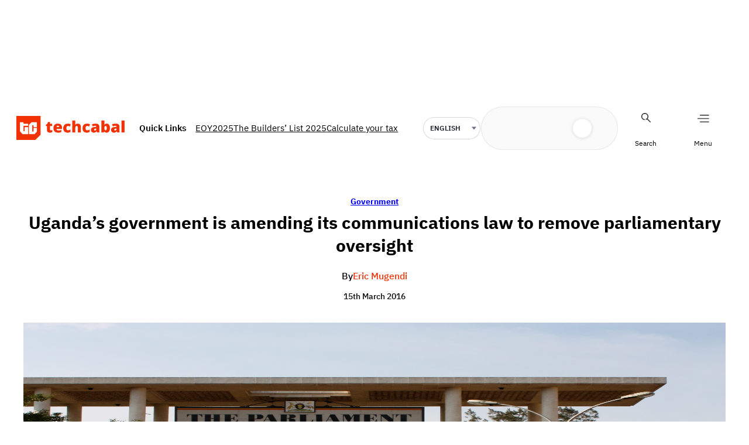

--- FILE ---
content_type: text/html; charset=utf-8
request_url: https://www.google.com/recaptcha/api2/aframe
body_size: 148
content:
<!DOCTYPE HTML><html><head><meta http-equiv="content-type" content="text/html; charset=UTF-8"></head><body><script nonce="MTKPhqoqIY4GHfseEGoFDQ">/** Anti-fraud and anti-abuse applications only. See google.com/recaptcha */ try{var clients={'sodar':'https://pagead2.googlesyndication.com/pagead/sodar?'};window.addEventListener("message",function(a){try{if(a.source===window.parent){var b=JSON.parse(a.data);var c=clients[b['id']];if(c){var d=document.createElement('img');d.src=c+b['params']+'&rc='+(localStorage.getItem("rc::a")?sessionStorage.getItem("rc::b"):"");window.document.body.appendChild(d);sessionStorage.setItem("rc::e",parseInt(sessionStorage.getItem("rc::e")||0)+1);localStorage.setItem("rc::h",'1768675088404');}}}catch(b){}});window.parent.postMessage("_grecaptcha_ready", "*");}catch(b){}</script></body></html>